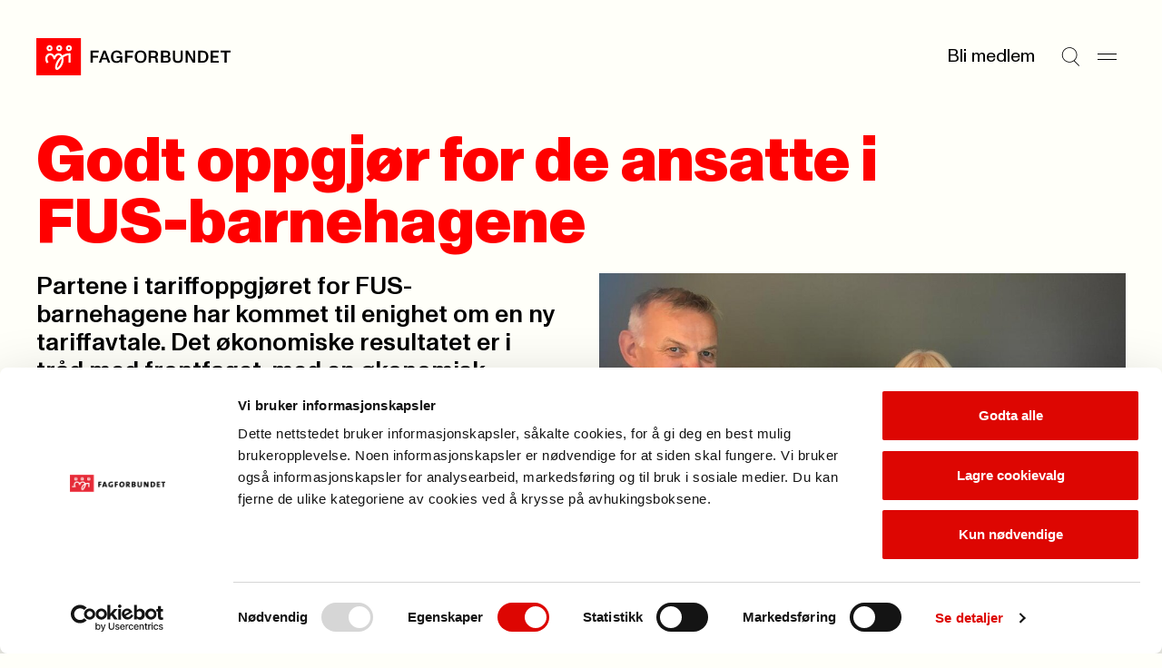

--- FILE ---
content_type: image/svg+xml
request_url: https://www.fagforbundet.no/dist/img/search-large.svg
body_size: -125
content:
<svg width="18" height="27" viewBox="0 0 18 27" fill="none" xmlns="http://www.w3.org/2000/svg">
<g id="Icon/search-large">
<path id="Vector 194" d="M11.5 16.9043L17 22.4043" stroke="black"/>
<path id="Ellipse 10" d="M13.5 12.4043C13.5 15.9941 10.5899 18.9043 7 18.9043C3.41015 18.9043 0.5 15.9941 0.5 12.4043C0.5 8.81445 3.41015 5.9043 7 5.9043C10.5899 5.9043 13.5 8.81445 13.5 12.4043Z" stroke="black"/>
</g>
</svg>


--- FILE ---
content_type: application/x-javascript
request_url: https://consentcdn.cookiebot.com/consentconfig/e659ba1d-7a6a-432c-bb4e-f33ba974e218/fagforbundet.no/configuration.js
body_size: 809
content:
CookieConsent.configuration.tags.push({id:176082950,type:"script",tagID:"",innerHash:"",outerHash:"",tagHash:"15667584826662",url:"https://consent.cookiebot.com/uc.js",resolvedUrl:"https://consent.cookiebot.com/uc.js",cat:[1]});CookieConsent.configuration.tags.push({id:176082951,type:"script",tagID:"",innerHash:"",outerHash:"",tagHash:"17426450386691",url:"",resolvedUrl:"",cat:[3,4]});CookieConsent.configuration.tags.push({id:176082952,type:"script",tagID:"",innerHash:"",outerHash:"",tagHash:"7862334556347",url:"",resolvedUrl:"",cat:[4]});CookieConsent.configuration.tags.push({id:176082953,type:"script",tagID:"",innerHash:"",outerHash:"",tagHash:"3237924921449",url:"https://survey.skyra.no/skyra-survey.js",resolvedUrl:"https://survey.skyra.no/skyra-survey.js",cat:[5]});CookieConsent.configuration.tags.push({id:176082954,type:"iframe",tagID:"",innerHash:"",outerHash:"",tagHash:"13176435559202",url:"https://www.youtube.com/embed/abx5IqixqVE",resolvedUrl:"https://www.youtube.com/embed/abx5IqixqVE",cat:[4]});CookieConsent.configuration.tags.push({id:176082955,type:"script",tagID:"",innerHash:"",outerHash:"",tagHash:"2784917461415",url:"https://secure.compendia.no/chatbot.nsf/turnusfilter.css",resolvedUrl:"https://secure.compendia.no/chatbot.nsf/turnusfilter.css",cat:[3,5]});CookieConsent.configuration.tags.push({id:176082956,type:"script",tagID:"",innerHash:"",outerHash:"",tagHash:"2420165257728",url:"https://secure.compendia.no/chatbot.nsf/FroyaTurnus.js",resolvedUrl:"https://secure.compendia.no/chatbot.nsf/FroyaTurnus.js",cat:[5]});CookieConsent.configuration.tags.push({id:176082958,type:"iframe",tagID:"",innerHash:"",outerHash:"",tagHash:"15716750112304",url:"https://datawrapper.dwcdn.net/b7QJa/3/",resolvedUrl:"https://datawrapper.dwcdn.net/b7QJa/3/",cat:[2]});CookieConsent.configuration.tags.push({id:176082959,type:"iframe",tagID:"",innerHash:"",outerHash:"",tagHash:"2608426640432",url:"https://player.vimeo.com/video/834102114?title=0&byline=0&portrait=0&color=8dc7dc",resolvedUrl:"https://player.vimeo.com/video/834102114?title=0&byline=0&portrait=0&color=8dc7dc",cat:[3]});CookieConsent.configuration.tags.push({id:176082960,type:"image",tagID:"",innerHash:"",outerHash:"",tagHash:"10517493634651",url:"https://sametinget.no/handlers/bv.ashx/iecf40c66-bf20-4857-b70b-9b8991b29131/w1200/q83/k464926e18190/dsc_3585.JPG-fagforbundet/720",resolvedUrl:"https://sametinget.no/handlers/bv.ashx/iecf40c66-bf20-4857-b70b-9b8991b29131/w1200/q83/k464926e18190/dsc_3585.JPG-fagforbundet/720",cat:[1,2]});CookieConsent.configuration.tags.push({id:176082961,type:"iframe",tagID:"",innerHash:"",outerHash:"",tagHash:"13344592675061",url:"https://embed.podcasts.apple.com/us/podcast/hvorfor-f%C3%A5r-ikke-alle-arbeidst%C3%B8yet-de-trenger/id1741680460?i=1000683265806",resolvedUrl:"https://embed.podcasts.apple.com/us/podcast/hvorfor-f%C3%A5r-ikke-alle-arbeidst%C3%B8yet-de-trenger/id1741680460?i=1000683265806",cat:[5]});CookieConsent.configuration.tags.push({id:176082963,type:"script",tagID:"",innerHash:"",outerHash:"",tagHash:"4669102973620",url:"",resolvedUrl:"",cat:[3]});CookieConsent.configuration.tags.push({id:176082965,type:"iframe",tagID:"",innerHash:"",outerHash:"",tagHash:"2019269133132",url:"https://www.youtube-nocookie.com/embed/gOEFbBYn-8k?start=52",resolvedUrl:"https://www.youtube-nocookie.com/embed/gOEFbBYn-8k?start=52",cat:[4]});CookieConsent.configuration.tags.push({id:176082969,type:"iframe",tagID:"",innerHash:"",outerHash:"",tagHash:"6596408159067",url:"https://ff-logomaker.azurewebsites.net/",resolvedUrl:"https://ff-logomaker.azurewebsites.net/",cat:[1]});CookieConsent.configuration.tags.push({id:176082971,type:"script",tagID:"",innerHash:"",outerHash:"",tagHash:"6782801498003",url:"",resolvedUrl:"",cat:[5]});CookieConsent.configuration.tags.push({id:176082973,type:"iframe",tagID:"",innerHash:"",outerHash:"",tagHash:"13645955936418",url:"https://www.youtube.com/embed/jxiLrQ6F5z8?si=80RNlp6YRJZdHikA",resolvedUrl:"https://www.youtube.com/embed/jxiLrQ6F5z8?si=80RNlp6YRJZdHikA",cat:[4]});CookieConsent.configuration.tags.push({id:176082996,type:"iframe",tagID:"",innerHash:"",outerHash:"",tagHash:"15421053002620",url:"https://www.youtube.com/embed/HTVa1X5vuM8",resolvedUrl:"https://www.youtube.com/embed/HTVa1X5vuM8",cat:[4]});CookieConsent.configuration.tags.push({id:176083083,type:"iframe",tagID:"",innerHash:"",outerHash:"",tagHash:"14251760338279",url:"https://www.youtube.com/embed/rHuSqErfyvA",resolvedUrl:"https://www.youtube.com/embed/rHuSqErfyvA",cat:[4]});

--- FILE ---
content_type: text/javascript
request_url: https://www.fagforbundet.no/js/EpiNavigatorCustomBehaviour.js
body_size: 267
content:
document.addEventListener("DOMContentLoaded", () => {
    function setupEpiNavOrientationToggle() {
        const epiNav = document.getElementById("epi-quickNavigator");
        const menu = document.querySelector("#epi-quickNavigator-menu");

        if (!epiNav || !menu) return; 

        const changeOrientationItem = document.createElement("li");
        const toggleButton = document.createElement("button");

        function updateButtonText() {
            const isBottom = epiNav.classList.contains("bottom");
            toggleButton.textContent = isBottom ? "Flytt til topp" : "Flytt til bunn";
        }

        function setOrientation() {
            epiNav.classList.toggle("bottom");
            updateButtonText();
            saveSettings(epiNav.classList.contains("bottom"));
        }

        function saveSettings(isBottom) {
            localStorage.setItem("epinav-bottom-orientation", isBottom);
        }

        function setInitialOrientation() {
            const isBottom = localStorage.getItem("epinav-bottom-orientation") === "true";
            if (isBottom) {
                epiNav.classList.add("bottom");
                updateButtonText();
            }
        }

        toggleButton.addEventListener("click", setOrientation);
        changeOrientationItem.appendChild(toggleButton);
        menu.appendChild(changeOrientationItem);
        
        updateButtonText();
        setInitialOrientation();
    }

    const observer = new MutationObserver((mutations) => {
        const epiNav = document.getElementById("epi-quickNavigator");
        const menu = document.querySelector("#epi-quickNavigator-menu");

        if (epiNav && menu) {
            observer.disconnect();
            setupEpiNavOrientationToggle();
        }
    });

    observer.observe(document.body, { childList: true, subtree: true });
});